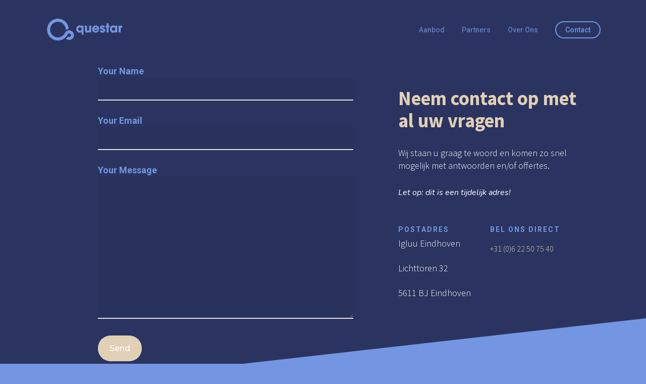

--- FILE ---
content_type: text/plain
request_url: https://www.google-analytics.com/j/collect?v=1&_v=j102&a=1824235899&t=pageview&_s=1&dl=https%3A%2F%2Fwww.questar.nl%2Fcontact%2F&ul=en-us%40posix&dt=Contact%20%E2%80%93%20Questar.nl&sr=1280x720&vp=1280x720&_u=YEBAAEABAAAAACAAI~&jid=1419086821&gjid=1057777422&cid=332957014.1765512919&tid=UA-252627294-1&_gid=1121731482.1765512919&_r=1&_slc=1&gtm=45He5ca1n81NLKV9F5v899212611za200zd899212611&gcd=13l3l3l3l1l1&dma=0&tag_exp=102015666~103116026~103200004~104527906~104528500~104684208~104684211~105391253~115583767~115938466~115938468~116184927~116184929~116217636~116217638~116251938~116251940~116744867&z=404154018
body_size: -449
content:
2,cG-74QVF9TSVC